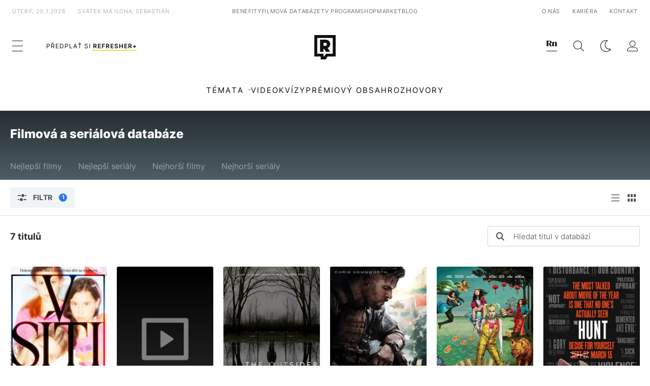

--- FILE ---
content_type: text/html; charset=UTF-8
request_url: https://refresher.cz/filmy-a-serialy/databaze?persons%5B0%5D=23165&sort=best&page=1
body_size: 11279
content:
<!DOCTYPE html>
<html lang="cs">
<head>
	<title>Filmová a seriálová databáze | REFRESHER.cz</title>
<meta http-equiv="Content-Type" content="text/html; charset=UTF-8" />
<meta name="revisit-after" content="1 days" />
<meta name="robots" content="max-image-preview:large, max-video-preview:-1, max-snippet:-1" />
<meta name="author" content="REFRESHER" />
<meta name="copyright" content="REFRESHER Media, s.r.o." />
<meta name="description" content="Hledej, hodnoť, komentuj a recenzuj své oblíbené filmy a seriály." />
<meta name="news_keywords" content="refresher, hudba, moda, lifestyle" />
<meta name="theme-color" content="#101010"/>
<meta property="og:title" content="Filmová a seriálová databáze" />
<meta property="og:description" content="Hledej, hodnoť, komentuj a recenzuj své oblíbené filmy a seriály." />
<meta property="og:image" content="https://refstatic.sk/movie/default-share.png?is=1200x630c&c=2w&s=8657ec133b72a1910f26bdced0a5a0118b0f831cee16dd7b2cf79d3bb86498ab" />
<meta property="og:image:secure_url" content="https://refstatic.sk/movie/default-share.png?is=1200x630c&c=2w&s=8657ec133b72a1910f26bdced0a5a0118b0f831cee16dd7b2cf79d3bb86498ab" />
<meta property="og:image:width" content="1200" />
<meta property="og:image:height" content="630" />
<meta property="og:type" content="website" />
<meta property="fb:app_id" content="516136231783051" />
<meta property="og:url" content="https://refresher.cz/filmy-a-serialy/databaze" />
<meta name="google-site-verification" content="qRqTWtUnO7KQ6SPVnsORSm0a-qGrkXW06FuxIjik3Kk" />
<meta name="viewport" content="width=device-width, initial-scale=1, viewport-fit=cover" />
<meta name="mobile-web-app-capable" content="yes" />
<meta name="apple-mobile-web-app-status-bar-style" content="black-translucent" />
<meta name="apple-itunes-app" content="app-id=1671529030, app-argument=https://refresher.cz/filmy-a-serialy/databaze" />
<script type="text/javascript" src="https://refresher.cz/static/js/postLoad.js?v=1.7.6" defer></script>
<link rel="stylesheet" href="https://refresher.cz/static/css/combined/mc_e34d236083740f6f08475107fbd77cca.css" type="text/css"/>
<meta name="application-name" content="REFRESHER.sk"/>
<meta name="msapplication-TileColor" content="#000000"/>
<meta name="msapplication-square70x70logo" content="https://refresher.cz/static/css/img/icons/ms-128x128.png"/>
<meta name="msapplication-square150x150logo" content="https://refresher.cz/static/css/img/icons/ms-270x270.png"/>
<meta name="msapplication-wide310x150logo" content="https://refresher.cz/static/css/img/icons/ms-558x270.png"/>
<meta name="msapplication-square310x310logo" content="https://refresher.cz/static/css/img/icons/ms-558x558.png"/>
<link rel="apple-touch-icon" href="https://refresher.cz/static/other/pwa/apple-touch-icon-192x192.png">
<link rel="apple-touch-icon" sizes="152x152" href="https://refresher.cz/static/other/pwa/apple-touch-icon-152x152.png">
<link rel="apple-touch-icon" sizes="167x167" href="https://refresher.cz/static/other/pwa/apple-touch-icon-167x167.png">
<link rel="apple-touch-icon" sizes="180x180" href="https://refresher.cz/static/other/pwa/apple-touch-icon-180x180.png">
<link rel="apple-touch-startup-image" media="(width: 414px) and (height: 896px) and (-webkit-device-pixel-ratio: 3)" href="https://refresher.cz/static/other/pwa/apple-launch-1242x2688.png">
<link rel="apple-touch-startup-image" media="(width: 414px) and (height: 896px) and (-webkit-device-pixel-ratio: 2)" href="https://refresher.cz/static/other/pwa/apple-launch-828x1792.png">
<link rel="apple-touch-startup-image" media="(width: 375px) and (height: 812px) and (-webkit-device-pixel-ratio: 3)" href="https://refresher.cz/static/other/pwa/apple-launch-1125x2436.png">
<link rel="apple-touch-startup-image" media="(width: 414px) and (height: 736px) and (-webkit-device-pixel-ratio: 3)" href="https://refresher.cz/static/other/pwa/apple-launch-1242x2208.png">
<link rel="apple-touch-startup-image" media="(width: 375px) and (height: 667px) and (-webkit-device-pixel-ratio: 2)" href="https://refresher.cz/static/other/pwa/apple-launch-750x1334.png">
<link rel="apple-touch-startup-image" media="(width: 1024px) and (height: 1366px) and (-webkit-device-pixel-ratio: 2)" href="https://refresher.cz/static/other/pwa/apple-launch-2048x2732.png">
<link rel="apple-touch-startup-image" media="(width: 834px) and (height: 1112px) and (-webkit-device-pixel-ratio: 2)" href="https://refresher.cz/static/other/pwa/apple-launch-1668x2224.png">
<link rel="apple-touch-startup-image" media="(width: 768px) and (height: 1024px) and (-webkit-device-pixel-ratio: 2)" href="https://refresher.cz/static/other/pwa/apple-launch-1536x2048.png">
<link rel="icon" type="image/png" href="https://refresher.cz/static/css/img/favicon-b.png"/>
<link rel="icon" type="image/png" href="https://refresher.cz/static/css/img/favicon-w.png" media="(prefers-color-scheme: dark)"/>
<link rel="alternate" type="application/rss+xml" href="https://refresher.cz/rss" title="REFRESHER.cz RSS" />
<link rel="manifest" href="/manifest.json">
<link rel="preconnect" href="https://refstatic.sk">
<link rel="dns-prefetch" href="https://refstatic.sk">
<link rel="dns-prefetch" href="https://tracker.refresher.cz">
<link rel="preconnect" href="https://www.googletagmanager.com">
<link rel="preconnect" href="https://gask.hit.gemius.pl">
<link rel="canonical" href="https://refresher.cz/filmy-a-serialy/databaze">
<style type="text/css">.sprite{ background-image: url(https://refresher.cz/static/css/img/sprite.webp?v=15); background-size: 500px 500px; background-repeat: no-repeat; } .no-webp .sprite{ background-image: url(https://refresher.cz/static/css/img/sprite.png?v=15); }</style>
            <script async type="text/javascript" src="https://securepubads.g.doubleclick.net/tag/js/gpt.js"></script>
                <link rel="stylesheet" href="/build/main.373d02a4.css" type="text/css"/>
            <link rel="stylesheet" href="/build/redesign.d0a11a71.css" type="text/css"/>
            <link rel="stylesheet" href="/build/movie.ae76bb09.css" type="text/css"/>
                <script src="/build/runtime.4a257db4.js" defer type="text/javascript"></script>
            <script src="/build/781.6448189f.js" defer type="text/javascript"></script>
            <script src="/build/main.a8ce0320.js" defer type="text/javascript"></script>
            <script src="/build/redesign.eb74d20c.js" defer type="text/javascript"></script>
            <script src="/build/movie.c0c0e72c.js" defer type="text/javascript"></script>
            <style>
    .fc-button.fc-cta-do-not-consent.fc-secondary-button {
        position: absolute !important;
        top: 0 !important;
        right: 24px !important;
    }
    body div.fc-consent-root .fc-dialog {
        position: relative !important;
        padding-top: 35px !important;
        margin: 0 !important;
    }
    body div.fc-consent-root .fc-primary-button {
        margin-left: 0 !important;
    }
    @media screen and (max-width: 480px) {
        body div.fc-consent-root .fc-choice-dialog .fc-footer-buttons-container {
            height: auto !important;
        }
    }
</style></head>
    <body
            data-tracker="https://refresher.cz/services/tracker/"
            data-base-url="https://refresher.cz"
            data-abtest-version="0"
            data-app=""
    >
        <script type="text/javascript">
            if( document.cookie && document.cookie.indexOf('nativeApp') > 0 ) {
                document.body.classList.add('in-app');
                if (window.matchMedia && window.matchMedia('(prefers-color-scheme: dark)').matches) {
                    document.body.classList.add('dark');
                } else {
                    document.body.classList.add('light');
                }
            } else {
                const themeLocalStorage = localStorage.getItem("theme");
                if (['dark', 'light'].includes(themeLocalStorage)) {
                    document.body.classList.add(themeLocalStorage);
                } else if (window.matchMedia && window.matchMedia('(prefers-color-scheme: dark)').matches) {
                    document.body.classList.add('dark');
                } else {
                    document.body.classList.add('light');
                }
            }
        </script>
		<script type="text/javascript">
		var pp_gemius_use_cmp = true;
		var pp_gemius_identifier = 'B82QneuKY6scUKbrHijI13aIXqxNuC_QDvVn3a0rlVv.Q7';
		const url_frontend = 'https://refresher.cz';
		var moretext = "Zobrazit více";
		var logged_in = false;
		const server_pub_key = 'BH3T-TBzLBoMEM3OzU0i4TZ5Q_kxNjrTT8mpKgigVw42LsUwwwWaAL6VP9uVaVqEfihqACVv9txX4u7SjIuVS7A';
		const url_static = 'https://refresher.cz/static';
		const browser_notifications = false;
		const user_type = 'anonym';

        window.tracker = {
            events: [],
            project: "refresher",
            locale: "cs",
            tracker: "cz",
                        abtest: "0",
            endpoint: "https://refresher.cz/services/tracker/",
            domain: ".refresher.cz",
            event: function (type, data) {
                this.events.push({type: type, data: data});
            },
        };
		</script>
		<div id="fb-root"></div>

        
                                    
<div class="header__holder--redesigned" data-is-article="0">
    <div class="Header-PullReload">
        <div class="Header-PullReload-Bg"></div>
        <div class="Header-PullReload-Loader"></div>
    </div>
</div>
<div class="header--redesigned" data-header >
    <nav class="header" data-is-article="0">
        <div class="header__top-wrap" data-header-top>
            <div class="header__top">
                <div class="header__top-soyoudontforget">
                                        <div>úterý, 20.1.2026</div>
                                        <div>
                                                                                    Svátek má Ilona, Sebastián
                                                                        </div>
                </div>
                <div class="header__top-projects">
                    <ul>
                        <li><a href="https://refresher.cz/benefity">Benefity</a></li>
                        <li><a href="https://refresher.cz/filmy-a-serialy/databaze">Filmová databáze</a></li>
                        <li><a href="https://tvprogram.refresher.cz">TV program</a></li>
                         <li><a href="https://shop.refresher.sk">Shop</a></li>
                        <li><a href="https://market.refresher.cz">Market</a></li>
                        <li><a href="https://blog.refresher.cz">Blog</a></li>
                    </ul>
                </div>
                <div class="header__top-miscellaneous">
                    <ul>
                        <li><a href="https://onas.refresher.cz">O nás</a></li>
                        <li><a href="https://onas.refresher.cz/kariera">Kariéra</a></li>
                        <li><a href="https://onas.refresher.cz/#kontakt">Kontakt</a></li>
                    </ul>
                </div>
            </div>
        </div>
        <div class="header__mid" data-header-mid>
            <div class="header__mid-categories"><div class="header__mid-categories-button icon icon-menu" data-header-menu-button-desktop></div></div>
                                                                            <div class="header__mid-subscribe">
                    <a href="https://refresher.cz/plus"
                       data-ga-event="subscribe_header_banner" data-ga-interaction-type="click"
                    >Předplať si <b>refresher+</b></a>
                </div>
                        <div class="header__mid-logo"><a href="https://refresher.cz/" title="Refresher logo"><i class="icon icon-refresher-badge"></i></a></div>
            <div class="header__mid-hotkeys">
                <a href="https://news.refresher.cz/" data-modal-open="project_switch_news" title="PŘEJÍT NA NEWS"><i class="icon icon-refresher-news-badge"></i></a>
                                                <a href="https://refresher.cz/vyhladavanie" title="Vyhledávání" class="header__search-button"><i class="icon icon-search"></i></a>
                <i class="icon icon-color-scheme-dark d-none d-xl-block" data-menu-dropdown-button="color-scheme"></i>
                <i class="header__mid-hotkeys__avatar d-none d-xl-none"  data-header-menu-profile-button><img src="" alt="avatar"></i>
                <i class="header__mid-hotkeys__avatar d-none " data-menu-dropdown-button="profile-crossroad"><img src="" alt="avatar"></i>
                <a href="https://refresher.cz/prihlaseni" class="" title="Přihlásit se"><i class="icon icon-profile"></i></a>
                <i class="icon icon-menu d-xl-none" data-header-menu-button-mobile></i>
            </div>

            <div class="header__dropdown" data-menu-dropdown="color-scheme">
                <div class="header__dropdown-wrap">
                    <div class="header__dropdown-item" data-color-scheme="light"><i class="icon icon-color-scheme-light"></i> <div>Světlý režim</div></div>
                    <div class="header__dropdown-item" data-color-scheme="dark"><i class="icon icon-color-scheme-dark"></i> <div>Tmavý režim</div></div>
                    <div class="header__dropdown-item" data-color-scheme="auto"><i class="icon icon-color-scheme-device-mobile"></i> <div>Podle zařízení</div></div>
                </div>
            </div>

            <div class="header__dropdown" data-menu-dropdown="profile-crossroad">
                <div class="header__dropdown-wrap">
                    <div class="profile-crossroad">
                        <div class="profile-crossroad-wrap">
                                                    </div>
                    </div>
                </div>
            </div>
        </div>
        <div class="header__bottom-wrap" data-header-bottom>
            <div>
                <div class="header__bottom header__bottom--mobile" data-ga-event="header-links-mobile"
                     data-ga-interaction-type="view">
                                        <div class="header__bottom-link header__bottom-link--dropdown" data-modal-open="topics"
                         data-ga-event="header-links-mobile" data-ga-interaction-type="click"
                         data-ga-interaction-option="topics">Témata</div>
                    <div class="header__bottom-link header__bottom-link--dropdown" data-modal-open="latest"
                         data-ga-event="header-links-mobile" data-ga-interaction-type="click"
                         data-ga-interaction-option="latest">Nejnovější</div>
                    <div class="header__bottom-link header__bottom-link--dropdown" data-modal-open="most-read"
                         data-ga-event="header-links-mobile" data-ga-interaction-type="click"
                         data-ga-interaction-option="most-read">Nejčtenější</div>
                                            <a href="https://refresher.cz/video" class="header__bottom-link"
                           data-ga-event="header-links-mobile" data-ga-interaction-type="click"
                           data-ga-interaction-option="video">Video</a>
                                                            <a href="https://refresher.cz/kvizy" class="header__bottom-link"
                       data-ga-event="header-links-mobile" data-ga-interaction-type="click"
                       data-ga-interaction-option="quiz">Kvízy</a>
                    <a href="https://refresher.cz/podcasty" class="header__bottom-link"
                       data-ga-event="header-links-mobile" data-ga-interaction-type="click"
                       data-ga-interaction-option="podcasts">Podcasty</a>
                    <a href="https://refresher.cz/refresher/rozhovory"
                       class="header__bottom-link" data-ga-event="header-links-mobile" data-ga-interaction-type="click"
                       data-ga-interaction-option="interviews">Rozhovory</a>
                </div>
                <div class="header__bottom header__bottom--desktop h-scroll">
                                        <div class="header__bottom-link header__bottom-link--dropdown" data-modal-open="topics">Témata</div>
                                            <a href="https://refresher.cz/video" class="header__bottom-link">Video</a>
                        <a href="https://refresher.cz/kvizy" class="header__bottom-link">Kvízy</a>
                        <a href="https://refresher.cz/odporucane/plus" class="header__bottom-link">Prémiový obsah</a>
                                        <a href="https://refresher.cz/refresher/rozhovory" class="header__bottom-link">Rozhovory</a>

                </div>
            </div>
        </div>

        <div class="header__menu" data-header-menu>
            <div class="header__menu-head">
                <i class="icon icon-color-scheme-dark" data-color-scheme-switch></i>
                <div class="header__menu-head-logo">
                    <a href="https://refresher.cz/" title="Refresher logo">
                        <i class="icon icon-refresher-badge"></i>
                    </a>
                </div>
                <i class="icon icon-menu-x" data-header-menu-close></i>
            </div>
            <div class="header__menu-search">
                <form class="header__menu-search-form" action="https://refresher.cz/vyhladavanie" method="get" style="display: block;" data-cy="header-search-form">
                    <input type="search" class="header__menu-search-input" name="q" placeholder="Hledat" data-cy="header-search-input">
                    <i class="search-icon"></i>
                </form>
            </div>
            <div class="header__menu-wrap --search --hide">
                <div class="header__menu-wrap-container">
                    <div class="search__filter">
    <div class="search__filter-label">
        Filtr vyhledávání
    </div>
    <div class="search__filter-switch">
        <label class="switcher --inverted" data-cy="search-filter-articles">
            <input type="checkbox" name="exclude[]" value="articles"
                               >
            <span>Články</span>
        </label>
    </div>
    <div class="search__filter-switch">
        <label class="switcher --inverted" data-cy="search-filter-topics">
            <input type="checkbox" name="exclude[]" value="topics"
                               >
            <span>Témata</span>
        </label>
    </div>
    <div class="search__filter-switch">
        <label class="switcher --inverted" data-cy="search-filter-users">
            <input type="checkbox" name="exclude[]" value="users"
                               >
            <span>Uživatelé</span>
        </label>
    </div>
    <div class="search__filter-switch">
        <label class="switcher --inverted" data-cy="search-filter-movies">
            <input type="checkbox" name="exclude[]" value="movies"
                               >
            <span>Filmy a seriály</span>
        </label>
    </div>
</div>
                    <div class="search__content"></div>
                </div>
            </div>
            <div class="header__menu-wrap --categories">
                <div class="header__menu-top">
                    <div class="header__menu-category">
                        <div class="header__menu-category-h">Hlavní témata</div>
                        <ul class="header__menu-category-ul">
                                                                                                <li class="header__menu-category-li">
                                        <a href="https://refresher.cz/tema/rodina-vztahy-sex"
                                           style="border-color: #320af6;"
                                           class="header__menu-category-li-a"
                                        >Rodina, Vztahy, Sex</a>
                                    </li>
                                                                    <li class="header__menu-category-li">
                                        <a href="https://refresher.cz/tema/krimi-a-true-crime"
                                           style="border-color: #320af6;"
                                           class="header__menu-category-li-a"
                                        >Krimi a true crime</a>
                                    </li>
                                                                    <li class="header__menu-category-li">
                                        <a href="https://refresher.cz/tema/vzdelanie-kariera"
                                           style="border-color: #320af6;"
                                           class="header__menu-category-li-a"
                                        >Vzdelanie &amp; Kariéra</a>
                                    </li>
                                                                    <li class="header__menu-category-li">
                                        <a href="https://refresher.cz/tema/zdravi"
                                           style="border-color: #9AC000;"
                                           class="header__menu-category-li-a"
                                        >Zdraví</a>
                                    </li>
                                                                    <li class="header__menu-category-li">
                                        <a href="https://refresher.cz/tema/beauty"
                                           style="border-color: #320af6;"
                                           class="header__menu-category-li-a"
                                        >Beauty</a>
                                    </li>
                                                                    <li class="header__menu-category-li">
                                        <a href="https://refresher.cz/tema/fashion"
                                           style="border-color: #320af6;"
                                           class="header__menu-category-li-a"
                                        >Fashion</a>
                                    </li>
                                                                    <li class="header__menu-category-li">
                                        <a href="https://refresher.cz/tema/gastro"
                                           style="border-color: #320af6;"
                                           class="header__menu-category-li-a"
                                        >Gastro</a>
                                    </li>
                                                                    <li class="header__menu-category-li">
                                        <a href="https://refresher.cz/tema/design-art"
                                           style="border-color: #320af6;"
                                           class="header__menu-category-li-a"
                                        >Design &amp; Art</a>
                                    </li>
                                                                    <li class="header__menu-category-li">
                                        <a href="https://refresher.cz/tema/cestovani-volny-cas"
                                           style="border-color: #320af6;"
                                           class="header__menu-category-li-a"
                                        >Cestování &amp; Volný čas</a>
                                    </li>
                                                                    <li class="header__menu-category-li">
                                        <a href="https://refresher.cz/tema/filmy-a-serialy"
                                           style="border-color: #C7A700;"
                                           class="header__menu-category-li-a"
                                        >Filmy a seriály</a>
                                    </li>
                                                                    <li class="header__menu-category-li">
                                        <a href="https://refresher.cz/tema/showbiz-zabava"
                                           style="border-color: #320af6;"
                                           class="header__menu-category-li-a"
                                        >Showbiz &amp; Zábava</a>
                                    </li>
                                                                    <li class="header__menu-category-li">
                                        <a href="https://refresher.cz/tema/hudba"
                                           style="border-color: #320af6;"
                                           class="header__menu-category-li-a"
                                        >Hudba</a>
                                    </li>
                                                                    <li class="header__menu-category-li">
                                        <a href="https://refresher.cz/tema/tech"
                                           style="border-color: #320af6;"
                                           class="header__menu-category-li-a"
                                        >Tech</a>
                                    </li>
                                                                    <li class="header__menu-category-li">
                                        <a href="https://refresher.cz/tema/sport"
                                           style="border-color: #34C4F1;"
                                           class="header__menu-category-li-a"
                                        >Šport</a>
                                    </li>
                                                                                    </ul>
                    </div>
                    <div class="header__menu-category header__menu-category--news">
                        <div class="header__menu-category-h">Aktuální témata</div>
                        <ul class="header__menu-category-ul">
                                                                                                <li class="header__menu-category-li">
                                        <a href="https://refresher.cz/tema/filmy-a-serialy"
                                           style="border-color: #C7A700;"
                                           class="header__menu-category-li-a"
                                        >Filmy a seriály</a>
                                    </li>
                                                                    <li class="header__menu-category-li">
                                        <a href="https://refresher.cz/tema/celebrity"
                                           style="border-color: #320af6;"
                                           class="header__menu-category-li-a"
                                        >Celebrity</a>
                                    </li>
                                                                    <li class="header__menu-category-li">
                                        <a href="https://refresher.cz/tema/netflix"
                                           style="border-color: #320af6;"
                                           class="header__menu-category-li-a"
                                        >Netflix</a>
                                    </li>
                                                                    <li class="header__menu-category-li">
                                        <a href="https://refresher.cz/tema/krimi"
                                           style="border-color: #320af6;"
                                           class="header__menu-category-li-a"
                                        >Krimi</a>
                                    </li>
                                                                    <li class="header__menu-category-li">
                                        <a href="https://refresher.cz/tema/zenske-zdravi"
                                           style="border-color: #320af6;"
                                           class="header__menu-category-li-a"
                                        >Ženské zdraví</a>
                                    </li>
                                                                    <li class="header__menu-category-li">
                                        <a href="https://refresher.cz/tema/serialy-2026"
                                           style="border-color: #1167FF;"
                                           class="header__menu-category-li-a"
                                        >Seriály 2026</a>
                                    </li>
                                                                    <li class="header__menu-category-li">
                                        <a href="https://refresher.cz/tema/showbiz-zabava"
                                           style="border-color: #320af6;"
                                           class="header__menu-category-li-a"
                                        >Showbiz &amp; Zábava</a>
                                    </li>
                                                                    <li class="header__menu-category-li">
                                        <a href="https://refresher.cz/tema/fyzicke-zdravi"
                                           style="border-color: #320af6;"
                                           class="header__menu-category-li-a"
                                        >Fyzické zdraví</a>
                                    </li>
                                                                                    </ul>
                    </div>
                </div>

                <div class="header__menu-bot is-shown" data-menu-bot>                    <div class="header__menu-category">
                        <div class="header__menu-category-h">Jiné formáty</div>
                        <ul class="header__menu-category-ul">
                            <li class="header__menu-category-li"><a href="https://refresher.cz/odporucane" class="header__menu-category-li-a">Doporučené</a></li>
                            <li class="header__menu-category-li"><a href="https://refresher.cz/video" class="header__menu-category-li-a">Video</a></li>
                            <li class="header__menu-category-li"><a href="https://refresher.cz/podcasty" class="header__menu-category-li-a">Podcasty</a></li>
                            <li class="header__menu-category-li"><a href="https://refresher.cz/kvizy" class="header__menu-category-li-a">Kvízy</a></li>
                            <li class="header__menu-category-li"><a href="https://refresher.cz/refresher/rozhovory" class="header__menu-category-li-a">Rozhovory</a></li>
                        </ul>
                    </div>

                    <div class="header__menu-category header__menu-category--single">
                        <div class="header__menu-category-h">Předplatné</div>
                        <ul class="header__menu-category-ul">
                            <li class="header__menu-category-li"><a href="https://refresher.cz/odporucane/plus" class="header__menu-category-li-a">Prémiový obsah</a></li>
                            <li class="header__menu-category-li"><a href="https://refresher.cz/benefity" class="header__menu-category-li-a">Benefity</a></li>
                            <li class="header__menu-category-li"><a href="https://refresher.cz/plus" class="header__menu-category-li-a">Předplatit</a></li>
                        </ul>
                    </div>

                    <div class="header__menu-category">
                        <div class="header__menu-category-h">Refresher</div>
                        <ul class="header__menu-category-ul">
                            <li class="header__menu-category-li"><a href="https://onas.refresher.cz" class="header__menu-category-li-a">O nás</a></li>
                            <li class="header__menu-category-li"><a href="https://onas.refresher.cz/#hodnoty" class="header__menu-category-li-a">Hodnoty</a></li>
                            <li class="header__menu-category-li"><a href="https://insider.refresher.cz" class="header__menu-category-li-a">Insider</a></li>
                            <li class="header__menu-category-li"><a href="https://onas.refresher.cz/kariera" class="header__menu-category-li-a">Kariéra</a></li>
                            <li class="header__menu-category-li"><a href="https://onas.refresher.cz/vlastnicka-struktura-spolecnosti#historie" class="header__menu-category-li-a">Historie</a></li>
                            <li class="header__menu-category-li"><a href="https://onas.refresher.cz/#kontakt" class="header__menu-category-li-a">Kontakt</a></li>
                            <li class="header__menu-category-li"><a href="https://onas.refresher.cz/reklama" class="header__menu-category-li-a">Reklama</a></li>
                        </ul>
                    </div>

                    <div class="header__menu-category">
                        <div class="header__menu-category-h">Naše projekty</div>
                        <ul class="header__menu-category-ul">
                            <li class="header__menu-category-li"><a href="https://disrupter.refresher.cz/" class="header__menu-category-li-a">Disrupter</a></li>
                            <li class="header__menu-category-li"><a href="https://tvprogram.refresher.cz" class="header__menu-category-li-a">TV program</a></li>
                            <li class="header__menu-category-li"><a href="https://shop.refresher.sk" class="header__menu-category-li-a">Shop</a></li>
                            <li class="header__menu-category-li"><a href="https://blog.refresher.cz" class="header__menu-category-li-a">Blog</a></li>
                            <li class="header__menu-category-li"><a href="https://refresher.cz/filmy-a-serialy/databaze" class="header__menu-category-li-a">Filmová databáze</a></li>
                             <li class="header__menu-category-li"><a href="https://market.refresher.cz" class="header__menu-category-li-a">Market</a></li>
                        </ul>
                    </div>
                </div>

                <div class="header__menu-foot">
                                        <div class="header__menu-foot-date">20. ledna 2026 v 2:52</div>
                                        <div class="header__menu-foot-namesday">
                                                                                    Svátek má Ilona, Sebastián
                                                                        </div>
                    <div class="header__menu-foot-switch">
                                                    <span>CZ</span><a href="https://refresher.sk">SK</a><a href="https://refresher.hu">HU</a>
                                            </div>                 </div>
            </div>
        </div>

        <div class="header__menu" data-header-menu="profile">
            <div class="header__menu-head">
                <i class="icon icon-color-scheme-dark"></i>
                <div class="header__menu-head-logo">
                    <i class="icon icon-refresher-badge"></i>
                </div>
                <i class="icon icon-menu-x" data-header-menu-close></i>
            </div>

            


            <div class="profile-crossroad">
                            </div>

        </div>
    </nav>




    <div class="overlay" data-overlay></div>
    <div class="header__modal" data-modal="topics">
        <div class="header__modal-head" data-modal-close>
            <div class="header__modal-button"></div>
        </div>
        <div class="header__modal-body">
            <div class="header__menu-wrap">
                <div class="header__menu-top">
                    <div class="header__menu-category">
                        <div class="header__menu-category-h">Hlavní témata</div>
                        <ul class="header__menu-category-ul">
                                                                                                <li class="header__menu-category-li">
                                        <a href="https://refresher.cz/tema/rodina-vztahy-sex"
                                           class="header__menu-category-li-a"
                                        >Rodina, Vztahy, Sex</a>
                                    </li>
                                                                    <li class="header__menu-category-li">
                                        <a href="https://refresher.cz/tema/krimi-a-true-crime"
                                           class="header__menu-category-li-a"
                                        >Krimi a true crime</a>
                                    </li>
                                                                    <li class="header__menu-category-li">
                                        <a href="https://refresher.cz/tema/vzdelanie-kariera"
                                           class="header__menu-category-li-a"
                                        >Vzdelanie &amp; Kariéra</a>
                                    </li>
                                                                    <li class="header__menu-category-li">
                                        <a href="https://refresher.cz/tema/zdravi"
                                           class="header__menu-category-li-a"
                                        >Zdraví</a>
                                    </li>
                                                                    <li class="header__menu-category-li">
                                        <a href="https://refresher.cz/tema/beauty"
                                           class="header__menu-category-li-a"
                                        >Beauty</a>
                                    </li>
                                                                    <li class="header__menu-category-li">
                                        <a href="https://refresher.cz/tema/fashion"
                                           class="header__menu-category-li-a"
                                        >Fashion</a>
                                    </li>
                                                                    <li class="header__menu-category-li">
                                        <a href="https://refresher.cz/tema/gastro"
                                           class="header__menu-category-li-a"
                                        >Gastro</a>
                                    </li>
                                                                    <li class="header__menu-category-li">
                                        <a href="https://refresher.cz/tema/design-art"
                                           class="header__menu-category-li-a"
                                        >Design &amp; Art</a>
                                    </li>
                                                                    <li class="header__menu-category-li">
                                        <a href="https://refresher.cz/tema/cestovani-volny-cas"
                                           class="header__menu-category-li-a"
                                        >Cestování &amp; Volný čas</a>
                                    </li>
                                                                    <li class="header__menu-category-li">
                                        <a href="https://refresher.cz/tema/filmy-a-serialy"
                                           class="header__menu-category-li-a"
                                        >Filmy a seriály</a>
                                    </li>
                                                                    <li class="header__menu-category-li">
                                        <a href="https://refresher.cz/tema/showbiz-zabava"
                                           class="header__menu-category-li-a"
                                        >Showbiz &amp; Zábava</a>
                                    </li>
                                                                    <li class="header__menu-category-li">
                                        <a href="https://refresher.cz/tema/hudba"
                                           class="header__menu-category-li-a"
                                        >Hudba</a>
                                    </li>
                                                                    <li class="header__menu-category-li">
                                        <a href="https://refresher.cz/tema/tech"
                                           class="header__menu-category-li-a"
                                        >Tech</a>
                                    </li>
                                                                    <li class="header__menu-category-li">
                                        <a href="https://refresher.cz/tema/sport"
                                           class="header__menu-category-li-a"
                                        >Šport</a>
                                    </li>
                                                                                    </ul>
                    </div>
                    <div class="header__menu-category header__menu-category--topics">
                        <div class="header__menu-category-h">Aktuální témata</div>
                        <ul class="header__menu-category-ul">
                                                                                                <li class="header__menu-category-li">
                                        <a href="https://refresher.cz/tema/filmy-a-serialy"
                                           class="header__menu-category-li-a"
                                        >Filmy a seriály</a>
                                    </li>
                                                                    <li class="header__menu-category-li">
                                        <a href="https://refresher.cz/tema/celebrity"
                                           class="header__menu-category-li-a"
                                        >Celebrity</a>
                                    </li>
                                                                    <li class="header__menu-category-li">
                                        <a href="https://refresher.cz/tema/netflix"
                                           class="header__menu-category-li-a"
                                        >Netflix</a>
                                    </li>
                                                                    <li class="header__menu-category-li">
                                        <a href="https://refresher.cz/tema/krimi"
                                           class="header__menu-category-li-a"
                                        >Krimi</a>
                                    </li>
                                                                    <li class="header__menu-category-li">
                                        <a href="https://refresher.cz/tema/zenske-zdravi"
                                           class="header__menu-category-li-a"
                                        >Ženské zdraví</a>
                                    </li>
                                                                    <li class="header__menu-category-li">
                                        <a href="https://refresher.cz/tema/serialy-2026"
                                           class="header__menu-category-li-a"
                                        >Seriály 2026</a>
                                    </li>
                                                                    <li class="header__menu-category-li">
                                        <a href="https://refresher.cz/tema/showbiz-zabava"
                                           class="header__menu-category-li-a"
                                        >Showbiz &amp; Zábava</a>
                                    </li>
                                                                    <li class="header__menu-category-li">
                                        <a href="https://refresher.cz/tema/fyzicke-zdravi"
                                           class="header__menu-category-li-a"
                                        >Fyzické zdraví</a>
                                    </li>
                                                                                    </ul>
                    </div>
                </div>
            </div>
        </div>
    </div>
    <div class="header__modal" data-modal="latest">
        <div class="header__modal-head" data-modal-close>
            <div class="header__modal-button"></div>
        </div>
        <div class="header__modal-body">
            <div data-modal-loader></div>
        </div>
    </div>
    <div class="header__modal" data-modal="most-read">
        <div class="header__modal-head" data-modal-close>
            <div class="header__modal-button"></div>
        </div>
        <div class="header__modal-body">
            <div data-modal-loader></div>
        </div>
    </div>
    <div class="header__modal" data-modal="project_switch_news">
        <div class="header__modal-head" data-modal-close>
            <div class="header__modal-button"></div>
        </div>
        <div class="header__modal-body">
            <div class="project-switch">
                <div><div class="project-switch__logo"></div></div>
                <div class="project-switch__h">Zpravodajský portál pro moderní generaci, která se zajímá o aktuální dění.</div>
                <div class="project-switch__p">Zajímá tě aktuální dění? Zprávy z domova i ze světa najdeš na zpravodajském webu. Čti reportáže, rozhovory i komentáře z různých oblastí. Sleduj Refresher News, pokud chceš být v obraze.</div>
                <div class="project-switch__checkbox">
                    <label class="form-control-checkbox" data-project-switch-alert-toggle>
                        <input class="form-control-checkbox__input" type="checkbox" data-project-switch-alert-toggle-checkbox>
                        <span class="form-control-checkbox__checkmark-border"></span>
                        <span class="form-control-checkbox__checkmark"></span>
                        <span class="form-control-checkbox__label">Nezobrazovat toto upozornění</span>
                    </label>
                </div>
                <div class="project-switch__button">
                    <a href="https://news.refresher.cz/" class="btn btn-primary btn-icon"><span>PŘEJÍT NA NEWS</span>
                        <i class="icon-caret-right"></i></a>
                </div>
                <div class="project-switch__info">Kliknutím na tlačítko tě přesměrujeme na news.refresher.cz</div>
            </div>
        </div>
    </div>
    <div class="header__modal" data-modal="project_switch_lifestyle">
        <div class="header__modal-head" data-modal-close>
            <div class="header__modal-button"></div>
        </div>
        <div class="header__modal-body">
                    </div>
    </div>
</div>
                    
        
        
		<div id="movie" class="index">

    <div class="head">
        <div class="content">
            <a class="title" href="https://refresher.cz/filmy-a-serialy/databaze">
                Filmová a seriálová databáze
            </a>
            <div class="links">
                <div class="link ">
                    <a href="https://refresher.cz/filmy-a-serialy/databaze?type=film&amp;sort=best">
                        Nejlepší filmy
                    </a>
                </div>
                <div class="link ">
                    <a href="https://refresher.cz/filmy-a-serialy/databaze?type=serial&amp;sort=best">
                        Nejlepší seriály
                    </a>
                </div>
                <div class="link ">
                    <a href="https://refresher.cz/filmy-a-serialy/databaze?type=film&amp;sort=worst">
                        Nejhorší filmy
                    </a>
                </div>
                <div class="link ">
                    <a href="https://refresher.cz/filmy-a-serialy/databaze?type=serial&amp;sort=worst">
                        Nejhorší seriály
                    </a>
                </div>
            </div>
        </div>
    </div>

    <form class="filter" action="https://refresher.cz/filmy-a-serialy/databaze" method="get">
        <div class="container">
                                                                                    <div class="content">
                <div class="head">
                    <div class="button">
                        <span class="show">Filtr</span>
                        <span class="hide">Skrýt</span>
                        <span class="count">1</span>                    </div>
                    <div class="layout">
                        <div class="button list"></div>
                        <div class="button grid active"></div>
                    </div>
                </div>
                <div class="body">
                    <div class="types">
                        <div class="label">
                            <div class="title">Typ</div>
                        </div>
                        <div class="options">
                            <div class="option ">
                                <input type="hidden" name="type" value="film" disabled/>
                                film
                            </div>
                            <div class="option ">
                                <input type="hidden" name="type" value="serial" disabled/>
                                seriál
                            </div>
                        </div>
                    </div>
                    <div class="genres">
                        <div class="label">
                            <div class="title">žánr</div>
                        </div>
                        <div class="options">
                                                            <div class="option ">
                                    <input type="hidden" name="genres[]" value="1" disabled/>
                                    Akční
                                </div>
                                                            <div class="option ">
                                    <input type="hidden" name="genres[]" value="2" disabled/>
                                    Dobrodružný
                                </div>
                                                            <div class="option ">
                                    <input type="hidden" name="genres[]" value="3" disabled/>
                                    Animovaný
                                </div>
                                                            <div class="option ">
                                    <input type="hidden" name="genres[]" value="4" disabled/>
                                    Životopisný
                                </div>
                                                            <div class="option ">
                                    <input type="hidden" name="genres[]" value="5" disabled/>
                                    Komedie
                                </div>
                                                            <div class="option ">
                                    <input type="hidden" name="genres[]" value="6" disabled/>
                                    Krimi
                                </div>
                                                            <div class="option ">
                                    <input type="hidden" name="genres[]" value="7" disabled/>
                                    Dokumentární
                                </div>
                                                            <div class="option ">
                                    <input type="hidden" name="genres[]" value="8" disabled/>
                                    Drama
                                </div>
                                                            <div class="option ">
                                    <input type="hidden" name="genres[]" value="9" disabled/>
                                    Rodinný
                                </div>
                                                            <div class="option ">
                                    <input type="hidden" name="genres[]" value="10" disabled/>
                                    Fantasy
                                </div>
                                                            <div class="option ">
                                    <input type="hidden" name="genres[]" value="11" disabled/>
                                    Film-Noir
                                </div>
                                                            <div class="option ">
                                    <input type="hidden" name="genres[]" value="12" disabled/>
                                    Historický
                                </div>
                                                            <div class="option ">
                                    <input type="hidden" name="genres[]" value="13" disabled/>
                                    Horor
                                </div>
                                                            <div class="option ">
                                    <input type="hidden" name="genres[]" value="14" disabled/>
                                    Hudební
                                </div>
                                                            <div class="option ">
                                    <input type="hidden" name="genres[]" value="15" disabled/>
                                    Muzikál
                                </div>
                                                            <div class="option ">
                                    <input type="hidden" name="genres[]" value="16" disabled/>
                                    Mysteriózní
                                </div>
                                                            <div class="option ">
                                    <input type="hidden" name="genres[]" value="17" disabled/>
                                    Romantický
                                </div>
                                                            <div class="option ">
                                    <input type="hidden" name="genres[]" value="18" disabled/>
                                    Sci-Fi
                                </div>
                                                            <div class="option ">
                                    <input type="hidden" name="genres[]" value="19" disabled/>
                                    Krátkometrážní
                                </div>
                                                            <div class="option ">
                                    <input type="hidden" name="genres[]" value="20" disabled/>
                                    Sportovní
                                </div>
                                                            <div class="option ">
                                    <input type="hidden" name="genres[]" value="21" disabled/>
                                    Thriller
                                </div>
                                                            <div class="option ">
                                    <input type="hidden" name="genres[]" value="22" disabled/>
                                    Válečný
                                </div>
                                                            <div class="option ">
                                    <input type="hidden" name="genres[]" value="23" disabled/>
                                    Western
                                </div>
                                                            <div class="option ">
                                    <input type="hidden" name="genres[]" value="24" disabled/>
                                    Erotický
                                </div>
                                                            <div class="option ">
                                    <input type="hidden" name="genres[]" value="25" disabled/>
                                    Psychologický
                                </div>
                                                            <div class="option ">
                                    <input type="hidden" name="genres[]" value="26" disabled/>
                                    Pohádka
                                </div>
                                                            <div class="option ">
                                    <input type="hidden" name="genres[]" value="27" disabled/>
                                    Road movie
                                </div>
                                                            <div class="option ">
                                    <input type="hidden" name="genres[]" value="28" disabled/>
                                    Pornografický
                                </div>
                                                            <div class="option ">
                                    <input type="hidden" name="genres[]" value="29" disabled/>
                                    Reality show
                                </div>
                                                            <div class="option ">
                                    <input type="hidden" name="genres[]" value="30" disabled/>
                                    Katastrofický
                                </div>
                                                            <div class="option ">
                                    <input type="hidden" name="genres[]" value="31" disabled/>
                                    Talk-show
                                </div>
                                                            <div class="option ">
                                    <input type="hidden" name="genres[]" value="32" disabled/>
                                    Soutěžní
                                </div>
                                                            <div class="option ">
                                    <input type="hidden" name="genres[]" value="33" disabled/>
                                    Netflix
                                </div>
                                                            <div class="option ">
                                    <input type="hidden" name="genres[]" value="34" disabled/>
                                    Povídkový
                                </div>
                                                    </div>
                    </div>
                    <div class="year">
                        <div class="label">
                            <div class="title">Rok</div>
                            <div class="value">
                                od <span class="min">1939</span>
                                -
                                do <span class="max">2024</span>
                            </div>
                        </div>
                        <div class="range" data-min="1939" data-max="2024">
                            <div class="line"></div>
                            <div class="knob min"></div>
                            <div class="knob max"></div>
                            <input class="input min" type="hidden" name="year_min" value="" disabled/>
                            <input class="input max" type="hidden" name="year_max" value="" disabled/>
                        </div>
                    </div>
                    <div class="rating">
                        <div class="label">
                            <div class="title">hodnocení</div>
                            <div class="value">
                                od <span class="min">0</span>%
                                -
                                do <span class="max">100</span>%
                            </div>
                        </div>
                        <div class="range" data-min="0" data-max="100">
                            <div class="line"></div>
                            <div class="knob min"></div>
                            <div class="knob max"></div>
                            <input class="input min" type="hidden" name="rating_min" value="" disabled/>
                            <input class="input max" type="hidden" name="rating_max" value="" disabled/>
                        </div>
                    </div>
                    <div class="persons">
                        <div class="label">
                            <div class="title">Herec / Herečka</div>
                        </div>
                        <div class="options not-empty">
                                                            <div class="option active">
                                    <input type="hidden" name="persons[]" value="23165"/>
                                    Dave Wilson
                                </div>
                                                    </div>
                        <div class="search">
                            <input class="input" type="text" value=""/>
                            <div class="list"></div>
                        </div>
                    </div>
                    <div class="buttons">
                        <button class="submit" type="submit">Zobrazit</button>
                        <a class="reset" href="https://refresher.cz/filmy-a-serialy/databaze">Reset</a>
                    </div>
                </div>
            </div>
        </div>
        <div class="container">
            <div class="content">
                <div class="foot">
                    <div class="title">
                        7
                                                    titulů
                                            </div>
                    <div class="search">
                        <button class="button" type="submit"></button>
                        <input class="input" type="text" name="search" value="" placeholder="Hledat titul v databázi"/>
                    </div>
                </div>
            </div>
        </div>
    </form>

    <div class="movies">
        <div class="content">
            <div class="layout grid">
                                                        <div class="movie" data-id="movie.id">
                        <a class="image" href="https://refresher.cz/film/caught-in-the-net">
                                                            <img src="https://refstatic.sk/movie/47e19f20b2ac92a2851e.jpg?is=400x600c&amp;c=2w&amp;s=3a0d2f908a0b6e80874c9b3d5fad91974df6399c3ba239ef2690a1b1bb7b7a1e" alt="Caught in the Net"/>
                                                    </a>
                        <a class="title" href="https://refresher.cz/film/caught-in-the-net">Caught in the Net</a>
                        <div class="year">2020</div>
                                                    <div class="rating">
                                <div class="circle">
                                                                        <svg width="48" height="48">
                                        <circle cx="24" cy="24" r="20" stroke-width="6" stroke="#CDD4D6" fill="#F0F4F7"/>
                                        <circle
                                                cx="24" cy="24" r="20" fill="none" transform="rotate(-90 24 24)"
                                                stroke-dasharray="126 126" stroke-dashoffset="15.12"
                                                stroke-width="6" stroke="#86D720"
                                        />
                                        <text
                                                x="24" y="29" text-anchor="middle"
                                                font-size="16" font-weight="bold" fill="#4F5152"
                                        >88%</text>
                                    </svg>
                                </div>
                                <div class="box" style="background: #86D720">88%</div>
                            </div>
                                            </div>
                                                        <div class="movie" data-id="movie.id">
                        <a class="image" href="https://refresher.cz/serial/tiger-king-murder-mayhem-and-madness">
                                                            <img src="https://refstatic.sk/movie/movie-default-2.png?is=400x600c&amp;c=2w&amp;s=f3b5af227a573fe6057e812d051272009689ba47bbe3872f66d52968a116631d" alt=""/>
                                                    </a>
                        <a class="title" href="https://refresher.cz/serial/tiger-king-murder-mayhem-and-madness">Tiger King: Murder, Mayhem and Madness</a>
                        <div class="year">2020</div>
                                                    <div class="rating">
                                <div class="circle">
                                                                        <svg width="48" height="48">
                                        <circle cx="24" cy="24" r="20" stroke-width="6" stroke="#CDD4D6" fill="#F0F4F7"/>
                                        <circle
                                                cx="24" cy="24" r="20" fill="none" transform="rotate(-90 24 24)"
                                                stroke-dasharray="126 126" stroke-dashoffset="23.94"
                                                stroke-width="6" stroke="#A6DB11"
                                        />
                                        <text
                                                x="24" y="29" text-anchor="middle"
                                                font-size="16" font-weight="bold" fill="#4F5152"
                                        >81%</text>
                                    </svg>
                                </div>
                                <div class="box" style="background: #A6DB11">81%</div>
                            </div>
                                            </div>
                                                        <div class="movie" data-id="movie.id">
                        <a class="image" href="https://refresher.cz/serial/the-outsider">
                                                            <img src="https://refstatic.sk/movie/4d5fc38998ced22513c8.jpg?is=400x600c&amp;c=2w&amp;s=8d31a52fca52a66b5da5c435d5d49a659c5cbcb84b2f9df1d12f5c2b7bdcbfe6" alt="The Outsider"/>
                                                    </a>
                        <a class="title" href="https://refresher.cz/serial/the-outsider">The Outsider</a>
                        <div class="year">2020</div>
                                                    <div class="rating">
                                <div class="circle">
                                                                        <svg width="48" height="48">
                                        <circle cx="24" cy="24" r="20" stroke-width="6" stroke="#CDD4D6" fill="#F0F4F7"/>
                                        <circle
                                                cx="24" cy="24" r="20" fill="none" transform="rotate(-90 24 24)"
                                                stroke-dasharray="126 126" stroke-dashoffset="31.5"
                                                stroke-width="6" stroke="#A6DB11"
                                        />
                                        <text
                                                x="24" y="29" text-anchor="middle"
                                                font-size="16" font-weight="bold" fill="#4F5152"
                                        >75%</text>
                                    </svg>
                                </div>
                                <div class="box" style="background: #A6DB11">75%</div>
                            </div>
                                            </div>
                                                        <div class="movie" data-id="movie.id">
                        <a class="image" href="https://refresher.cz/film/extraction">
                                                            <img src="https://refstatic.sk/movie/585946cfb8c5bf409c90.jpg?is=400x600c&amp;c=2w&amp;s=a910327a7f9fc5ddc741f4e6e6c713cc431ce53ca2e0d28e5d207794617dcb78" alt="Extraction"/>
                                                    </a>
                        <a class="title" href="https://refresher.cz/film/extraction">Extraction</a>
                        <div class="year">2020</div>
                                                    <div class="rating">
                                <div class="circle">
                                                                        <svg width="48" height="48">
                                        <circle cx="24" cy="24" r="20" stroke-width="6" stroke="#CDD4D6" fill="#F0F4F7"/>
                                        <circle
                                                cx="24" cy="24" r="20" fill="none" transform="rotate(-90 24 24)"
                                                stroke-dasharray="126 126" stroke-dashoffset="44.1"
                                                stroke-width="6" stroke="#E0D816"
                                        />
                                        <text
                                                x="24" y="29" text-anchor="middle"
                                                font-size="16" font-weight="bold" fill="#4F5152"
                                        >65%</text>
                                    </svg>
                                </div>
                                <div class="box" style="background: #E0D816">65%</div>
                            </div>
                                            </div>
                                                        <div class="movie" data-id="movie.id">
                        <a class="image" href="https://refresher.cz/film/birds-of-prey-and-the-fantabulous-emancipation-of-one-harley-quinn">
                                                            <img src="https://refstatic.sk/movie/1c660b3ca4cc346b7218.jpg?is=400x600c&amp;c=2w&amp;s=eb696b44a952aa88b0c4fcfd87110f14f32d35aae659ab9767e0a37879fd75de" alt="Birds of Prey (And the Fantabulous Emancipation of One Harley Quinn)"/>
                                                    </a>
                        <a class="title" href="https://refresher.cz/film/birds-of-prey-and-the-fantabulous-emancipation-of-one-harley-quinn">Birds of Prey (And the Fantabulous Emancipation of One Harley Quinn)</a>
                        <div class="year">2020</div>
                                                    <div class="rating">
                                <div class="circle">
                                                                        <svg width="48" height="48">
                                        <circle cx="24" cy="24" r="20" stroke-width="6" stroke="#CDD4D6" fill="#F0F4F7"/>
                                        <circle
                                                cx="24" cy="24" r="20" fill="none" transform="rotate(-90 24 24)"
                                                stroke-dasharray="126 126" stroke-dashoffset="45.36"
                                                stroke-width="6" stroke="#E0D816"
                                        />
                                        <text
                                                x="24" y="29" text-anchor="middle"
                                                font-size="16" font-weight="bold" fill="#4F5152"
                                        >64%</text>
                                    </svg>
                                </div>
                                <div class="box" style="background: #E0D816">64%</div>
                            </div>
                                            </div>
                                                        <div class="movie" data-id="movie.id">
                        <a class="image" href="https://refresher.cz/film/the-hunt-2020">
                                                            <img src="https://refstatic.sk/movie/680fc17ac808063db6d3.jpg?is=400x600c&amp;c=2w&amp;s=ee777d2028a551bc87f7a2551c26c0459c62cb71d79a3afd7a262ef474abf05b" alt="The Hunt"/>
                                                    </a>
                        <a class="title" href="https://refresher.cz/film/the-hunt-2020">The Hunt</a>
                        <div class="year">2020</div>
                                                    <div class="rating">
                                <div class="circle">
                                                                        <svg width="48" height="48">
                                        <circle cx="24" cy="24" r="20" stroke-width="6" stroke="#CDD4D6" fill="#F0F4F7"/>
                                        <circle
                                                cx="24" cy="24" r="20" fill="none" transform="rotate(-90 24 24)"
                                                stroke-dasharray="126 126" stroke-dashoffset="55.44"
                                                stroke-width="6" stroke="#E1C21F"
                                        />
                                        <text
                                                x="24" y="29" text-anchor="middle"
                                                font-size="16" font-weight="bold" fill="#4F5152"
                                        >56%</text>
                                    </svg>
                                </div>
                                <div class="box" style="background: #E1C21F">56%</div>
                            </div>
                                            </div>
                                                        <div class="movie" data-id="movie.id">
                        <a class="image" href="https://refresher.cz/film/bloodshot">
                                                            <img src="https://refstatic.sk/movie/fabed44ab3ff80c03b71.jpg?is=400x600c&amp;c=2w&amp;s=3f18a10c19fd66c81e4bb555a0b0e8847ea8ae6e3fc63223966ec005af0e6a21" alt="Bloodshot"/>
                                                    </a>
                        <a class="title" href="https://refresher.cz/film/bloodshot">Bloodshot</a>
                        <div class="year">2020</div>
                                                    <div class="rating">
                                <div class="circle">
                                                                        <svg width="48" height="48">
                                        <circle cx="24" cy="24" r="20" stroke-width="6" stroke="#CDD4D6" fill="#F0F4F7"/>
                                        <circle
                                                cx="24" cy="24" r="20" fill="none" transform="rotate(-90 24 24)"
                                                stroke-dasharray="126 126" stroke-dashoffset="63"
                                                stroke-width="6" stroke="#E1AB1F"
                                        />
                                        <text
                                                x="24" y="29" text-anchor="middle"
                                                font-size="16" font-weight="bold" fill="#4F5152"
                                        >50%</text>
                                    </svg>
                                </div>
                                <div class="box" style="background: #E1AB1F">50%</div>
                            </div>
                                            </div>
                            </div>
        </div>
    </div>

    
<div class="pagination" data-page="pageCurrent">

    
    <div class="pages">

        
        
                                <a class="page active" href="https://refresher.cz/filmy-a-serialy/databaze?persons%5B0%5D=23165&amp;sort=best&amp;page=1">1</a>
        
        
        
    </div>

</div>

</div>
				
                    
<footer class="footer">
    <div class="footer__socials">
        <div class="container">
            <div class="row">
                <div class="footer__socials-col">
                    <div class="footer__socials-h">Sociální sítě</div>
                    <p class="footer__socials-p">Odebírej informace prostřednictvím sociálních sítí:</p>
                </div>
                <div class="footer__socials-col footer__socials-icons">
                    <a href="https://www.facebook.com/refreshercz" title="Facebook | REFRESHER.cz"><i class="icon icon-facebook"
                                                                       style="margin-left: 0"></i></a>
                    <a href="https://instagram.com/refreshercz" title="Instagram | REFRESHER.cz"><i class="icon icon-instagram"></i></a>
                    <a href="https://www.youtube.com/refreshercz" title="Youtube | REFRESHER.cz"><i class="icon icon-youtube"></i></a>
                                            <a href="https://twitter.com/refreshercz" title="Twitter | REFRESHER.cz"><i class="icon icon-twitter"></i></a>
                                        <a href="https://www.tiktok.com/@refreshercz" title="TikTok | REFRESHER.cz"><i class="icon icon-tiktok"></i></a>
                    <a href="https://open.spotify.com/search/refresher%20cz" title="Spotify | REFRESHER.cz"><i class="icon icon-spotify"></i></a>
                    <a href="https://refresher.cz/rss" title="RSS | REFRESHER.cz"><i class="icon icon-rss"></i></a>
                </div>
            </div>
        </div>
    </div>

    <div class="footer__forms container">
        <div>
            <span class="footer__forms-h">
                Newsletter
            </span>
            <p class="footer__forms-p">
                <b>Nepropásni žádné novinky a soutěže!</b>
                Odebírej newsletter od Refresheru a buď informován jako první.
            </p>
                        <a href="https://refresher.cz/nastaveni/prihlasit-newsletter?list%5B0%5D=weekly&amp;list%5B1%5D=promo" class="btn btn-primary btn-icon w-100">
                <span>Odebírat</span>
                <i class="icon-caret-right"></i>
            </a>
        </div>
        <div>
            <span class="footer__forms-h">Nahlas nevhodný obsah</span>
            <p class="footer__forms-p">Nahlas rasismus, nadávky, porušování autorských práv, chyby v článcích.</p>
            <a href="https://refresher.cz/nahlasit-obsah" class="btn btn-primary btn-icon w-100">
                <span>NAHLÁSIT OBSAH</span>
                <i class="icon-report"></i>
            </a>
        </div>
    </div>

    <div class="gap65"></div>

    <div class="container">
        <div class="footer__links-alpha">
            <div>
                <div class="d-none d-md-block">
                    <i class="footer__links-logo"></i>
                </div>
                <div class="footer__links-slogan d-none d-md-block">Hlas moderní generace</div>
                <div class="footer__links-description d-none d-md-block">Jsme Refresher, lifestylové médium, které tě inspiruje, vzdělává a baví. Představujeme svět moderní generace v Česku. Prostřednictvím našich hodnot budujeme moderní generaci s otevřenou myslí, která nevnímá svět černobíle.</div>
                <div class="footer__links-proposal"><a href="https://refresher.cz/tip">Tip na článek</a>
                </div>             </div>             <div class="footer__links-wrap">
                <div class="footer__links">
                    <input type="checkbox" id="footer__links-collapse-button4" style="display: none">
                    <span class="footer__links-h">
                        <label for="footer__links-collapse-button4" class="footer__links-collapse">
                            Refresher
                        </label>
                    </span>
                    <ul>
                        <li><a href="https://onas.refresher.cz">O nás</a></li>
                        <li><a href="https://onas.refresher.cz/vlastnicka-struktura-spolecnosti#historie">Historie</a></li>
                        <li><a href="https://onas.refresher.cz/#hodnoty">Hodnoty</a></li>
                        <li><a href="https://onas.refresher.cz/redakce">Redakce</a></li>
                        <li><a href="https://onas.refresher.cz/kariera">Kariéra</a></li>
                        <li><a href="https://onas.refresher.cz/reklama">Reklama</a></li>
                        <li><a href="https://onas.refresher.cz/#kontakt">Kontakt</a></li>
                    </ul>
                </div>                 <div class="footer__links">
                    <div>
                        <input type="checkbox" id="footer__links-collapse-button2" style="display: none">
                        <span class="footer__links-h">
                            <label for="footer__links-collapse-button2" class="footer__links-collapse">
                                Předplatné
                            </label>
                        </span>
                        <ul>
                            <li><a href="https://refresher.cz/odporucane/plus">Prémiový obsah</a></li>
                            <li><a href="https://refresher.cz/benefity">Benefity</a></li>
                            <li><a href="https://refresher.cz/plus">Předplatit</a></li>
                        </ul>
                    </div>
                    <div class="footer__links-collapse-category">
                        <input type="checkbox" id="footer__links-collapse-button1" style="display: none">
                        <span class="footer__links-h">
                            <label for="footer__links-collapse-button1" class="footer__links-collapse">
                                Kategorie
                            </label>
                        </span>
                        <input type="checkbox" id="footer__links-collapse-button-category" style="display: none">
                        <label for="footer__links-collapse-button-category"
                               class="footer__links-collapse footer__links-collapse-button-category d-none d-lg-block">
                            <span class="footer__links-collapse-button-category--more">Více</span>
                            <span class="footer__links-collapse-button-category--less">Méně</span>
                        </label>
                        <ul>
                                                                                                                                        <li>
                                            <a href="https://refresher.cz/hudba">Hudba
                                            </a>
                                        </li>
                                                                                                                                                <li>
                                            <a href="https://refresher.cz/moda">Móda
                                            </a>
                                        </li>
                                                                                                                                                <li>
                                            <a href="https://refresher.cz/filmy-a-serialy">Filmy a Seriály
                                            </a>
                                        </li>
                                                                                                                                                <li>
                                            <a href="https://refresher.cz/tech">Tech
                                            </a>
                                        </li>
                                                                                                                                                <li>
                                            <a href="https://refresher.cz/zajimavosti">Zajímavosti
                                            </a>
                                        </li>
                                                                                                                                                <li>
                                            <a href="https://refresher.cz/kultura">Kultura
                                            </a>
                                        </li>
                                                                                                                                                <li>
                                            <a href="https://refresher.cz/gastro">Gastro
                                            </a>
                                        </li>
                                                                                                                                                <li>
                                            <a href="https://refresher.cz/sport">Sport
                                            </a>
                                        </li>
                                                                                                                                                <li>
                                            <a href="https://refresher.cz/refresher">Refresher
                                            </a>
                                        </li>
                                                                                                                                                <li>
                                            <a href="https://refresher.cz/historia">Historie
                                            </a>
                                        </li>
                                                                                                                                                <li>
                                            <a href="https://refresher.cz/osobnosti">Osobnosti
                                            </a>
                                        </li>
                                                                                                                                                                                                                                                                                        <li>
                                            <a href="https://refresher.cz/zdravi">Zdraví
                                            </a>
                                        </li>
                                                                                                                                                                                                                    <li>
                                            <a href="https://refresher.cz/politika">Politika
                                            </a>
                                        </li>
                                                                                                                                                                                                                                                                    <li>
                                <a href="https://refresher.cz/tema/cestovani">
                                    Cestování</a>
                            </li>
                            <li>
                                <a href="https://refresher.cz/refresher/rozhovory">
                                    Rozhovory</a>
                            </li>
                        </ul>
                    </div>
                </div>                 <div class="footer__links">
                    <input type="checkbox" id="footer__links-collapse-button3" style="display: none">
                    <span class="footer__links-h">
                        <label for="footer__links-collapse-button3" class="footer__links-collapse">
                            Jiné formáty
                        </label>
                    </span>
                    <ul>
                        <li><a href="https://refresher.cz/odporucane">Doporučeno</a></li>
                        <li><a href="https://refresher.cz/video">Video</a></li>
                        <li><a href="https://refresher.cz/podcasty">Podcasty</a></li>
                        <li><a href="https://refresher.cz/kvizy">Kvízy</a></li>
                        <li><a href="https://refresher.cz/refresher/rozhovory">Rozhovory</a></li>
                    </ul>
                </div>                 <div class="footer__links">
                    <input type="checkbox" id="footer__links-collapse-button5" style="display: none">
                    <span class="footer__links-h">
                        <label for="footer__links-collapse-button5" class="footer__links-collapse">
                            Naše projekty
                        </label>
                    </span>
                    <ul>
                        <li><a href="https://refresher.cz/filmy-a-serialy/databaze">Filmová databáze</a></li>
                        <li><a href="https://shop.refresher.sk">Shop</a></li>
                                                                        <li><a href="https://market.refresher.cz">Market</a></li>
                        <li><a href="https://blog.refresher.cz">Blog</a></li>
                        <li><a href="https://glowandknow.cz/">Glow & Know</a></li>
                    </ul>
                </div>             </div>
        </div>
        <div class="footer__links-beta">
            <div class="footer__links footer__links--important">
                <ul>
                    <li><a href="https://refresher.cz/info/podminky-pro-uzivatele-webove-stranky">
                            Pravidla a podmínky
                        </a></li>
                    <li><span onclick="googlefc.callbackQueue.push(googlefc.showRevocationMessage);" style="cursor: pointer">
                            Nastavení cookies
                        </span></li>
                    <li><a href="https://refresher.cz/info/zasady-ochrany-osobnich-udaju">
                            Gdpr
                        </a></li>
                </ul>
            </div>             <div class="footer__links footer__links--important footer__links--switch">
                                    <span>CZ</span><a href="https://refresher.sk">SK</a><a href="https://refresher.hu">HU</a>
                            </div>         </div>
        <div class="footer__links-identity d-md-none">
            <i class="footer__links-logo"></i>
            <div class="footer__links-slogan">Hlas moderní generace</div>
            <div class="footer__links-description">
                Jsme Refresher, lifestylové médium, které tě inspiruje, vzdělává a baví. Představujeme svět moderní generace v Česku. Prostřednictvím našich hodnot budujeme moderní generaci s otevřenou myslí, která nevnímá svět černobíle.
            </div>
            <div class="footer__links-proposal d-none"><a href="https://refresher.cz/tip">Tip na článek</a>
            </div>         </div>         <div class="footer__links-gamma">
            <div class="footer__links-copyright">
                &copy; 2011&nbsp;-&nbsp;2026 REFRESHER.cz
            </div>         </div>
    </div>
</footer>
        
        
		
<script type="text/javascript">
<!--//--><![CDATA[//><!--
function gemius_pending(i) { window[i] = window[i] || function() {var x =
window[i+'_pdata'] = window[i+'_pdata'] || []; x[x.length]=arguments;};}
gemius_pending('gemius_hit'); gemius_pending('gemius_event');
gemius_pending('pp_gemius_hit'); gemius_pending('pp_gemius_event');
(function(d,t) {var cnt = 0;var tcfInt=setInterval(function(){if(cnt===120){clearInterval(tcfInt);}if(typeof window.__tcfapi!=='undefined'){clearInterval(tcfInt);try {var gt=d.createElement(t),s=d.getElementsByTagName(t)[0],l='https'; gt.setAttribute('async','async');
gt.setAttribute('defer','defer'); gt.src=l+'://spir.hit.gemius.pl/xgemius.min.js'; s.parentNode.insertBefore(gt,s);} catch (e) {}}cnt++;}, 500);})(document,'script');
//-→<!]]>
</script>
	<div id="protag-mobile_floating_bottom"></div>
	<script type="text/javascript">
		window.googletag = window.googletag || { cmd: [] };
		window.protag = window.protag || { cmd: [] };
		window.protag.cmd.push(function () {
			window.protag.display("protag-mobile_floating_bottom");
		});
	</script>

                <script type="application/json" id="siteConfig">
            {
                "domain": "cz",
                "gtmId": "GTM-NKQKBP9",
                "seznamTraffic": false,
                "dataLayer": {"movieDb":"Homepage","pageType":"Other","userType":"anonymous"},
                "bannerAds": true,
                "adTemplate": null,
                "adTargeting": null            }
        </script>
	<script defer src="https://static.cloudflareinsights.com/beacon.min.js/vcd15cbe7772f49c399c6a5babf22c1241717689176015" integrity="sha512-ZpsOmlRQV6y907TI0dKBHq9Md29nnaEIPlkf84rnaERnq6zvWvPUqr2ft8M1aS28oN72PdrCzSjY4U6VaAw1EQ==" data-cf-beacon='{"version":"2024.11.0","token":"d585a58d605e4a4db700a13d0d15c5f2","server_timing":{"name":{"cfCacheStatus":true,"cfEdge":true,"cfExtPri":true,"cfL4":true,"cfOrigin":true,"cfSpeedBrain":true},"location_startswith":null}}' crossorigin="anonymous"></script>
</body>
</html>

--- FILE ---
content_type: application/javascript; charset=utf-8
request_url: https://fundingchoicesmessages.google.com/f/AGSKWxVrF_Tq3hl6HPH5ra7oCQ8Csghc4x6ZryagG8OkB0hphfG22s1DTH-zpEC2hXe5pPobjO8iBO5xi-NWLWpUayTJPQnCnMgkwx5i-29zR-FfS5GMegrVZAwdaVf2NL5ieNPoYWLAb29mLyk9w7FS65nAkIk95eEqdkR6nKfUh9R1O_Ip4KDa3ZUyuKlw/__ad_change._header_ad./dynamiccsad?_skinad..adserver1.
body_size: -1290
content:
window['85f6ad89-8f07-41d9-b2c5-427fb4a828ff'] = true;